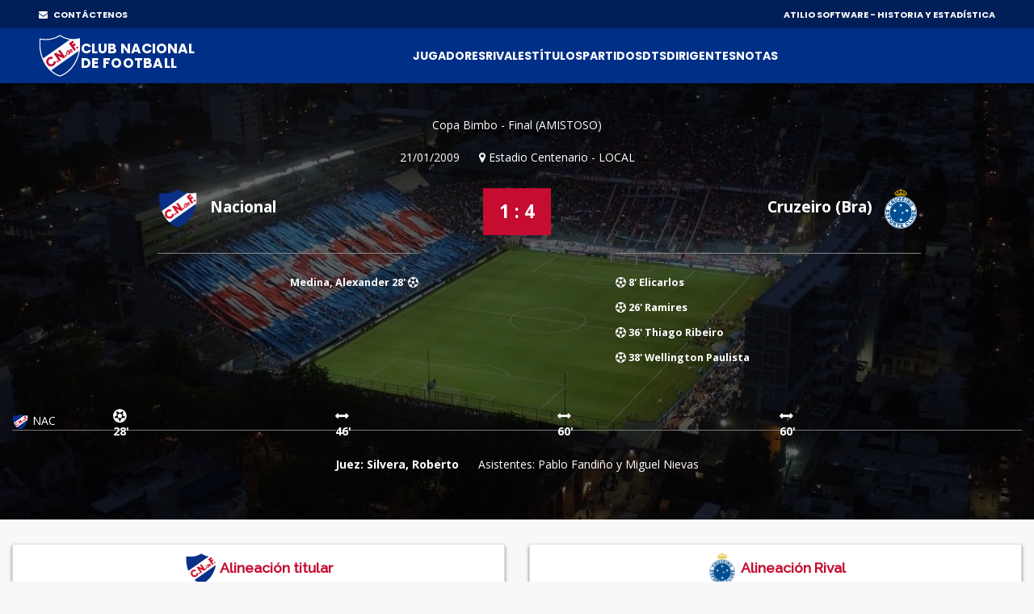

--- FILE ---
content_type: text/html;charset=UTF-8
request_url: https://atilio.uy/partido:6296
body_size: 43343
content:
<head id="j_idt2"><link type="text/css" rel="stylesheet" href="/javax.faces.resource/theme.css.jsf?ln=primefaces-aristo" /><link type="text/css" rel="stylesheet" href="/javax.faces.resource/components.css.jsf?ln=primefaces&amp;v=8.0" /><script type="text/javascript" src="/javax.faces.resource/jquery/jquery.js.jsf?ln=primefaces&amp;v=8.0"></script><script type="text/javascript" src="/javax.faces.resource/core.js.jsf?ln=primefaces&amp;v=8.0"></script><script type="text/javascript" src="/javax.faces.resource/components.js.jsf?ln=primefaces&amp;v=8.0"></script><script type="text/javascript" src="/javax.faces.resource/jquery/jquery-plugins.js.jsf?ln=primefaces&amp;v=8.0"></script><script type="text/javascript" src="/javax.faces.resource/touch/touchswipe.js.jsf?ln=primefaces&amp;v=8.0"></script><link type="text/css" rel="stylesheet" href="/javax.faces.resource/scrollpanel/scrollpanel.css.jsf?ln=primefaces&amp;v=8.0" /><script type="text/javascript" src="/javax.faces.resource/scrollpanel/scrollpanel.js.jsf?ln=primefaces&amp;v=8.0"></script><script type="text/javascript">if(window.PrimeFaces){PrimeFaces.settings.locale='en_US';}</script>
		<!-- Basic -->
		<meta charset="utf-8" />
		<!-- 		&lt;title&gt;Atilio Software&lt;/title&gt; -->
		<meta name="keywords" content="Atilio Software" />
		<meta name="author" content="Comisión Historia C.N.de F." />

		<meta name="google-site-verification" content="XYtEp0_nYGUqCk6s_4LtUC8OiwP9kqJvozimvlA2Pjs" />
		<title>Atilio Software</title>
		<meta property="og:title" content="Atilio Software | 1 - 4 vs Cruzeiro (Bra)" />
		<meta property="og:image" content="https://elasticbeanstalk-us-east-1-911267631614.s3.amazonaws.com/imagenes/logo3.png" />
		<meta property="og:image" />
			
		<meta property="og:description" content="21/01/2009 - Estadio Centenario" />

		<meta property="og:locale" content="es" />
		<meta property="og:type" content="website" />
		<meta property="og:site_name" content="Atilio Software" />
		
		
		<style>

			/* This rule is read by Galleria to define the gallery height: */
			#galleria{height:520px;}
		
		</style>
		
		<script type="text/javascript" src="assets/js/galleria.js"></script>
		<script type="text/javascript" src="assets/js/galleria.classic.js"></script>



		<!-- Mobile Metas -->
		<meta name="viewport" content="width=device-width, initial-scale=1, shrink-to-fit=no" />
		<!-- Theme CSS -->
		<link href="assets/css/main.css" rel="stylesheet" media="screen" />

		<!-- Favicons -->

		<link rel="shortcut icon" href="img/icons/favicon2.ico" />
		<link rel="apple-touch-icon" href="img/icons/apple-touch-icon.png" />
		<link rel="apple-touch-icon" sizes="72x72" href="img/icons/apple-touch-icon-72x72.png" />
		<link rel="apple-touch-icon" sizes="114x114" href="img/icons/apple-touch-icon-114x114.png" />

		<script src="assets/js/logout.js"></script>
		<!-- Global site tag (gtag.js) - Google Analytics -->
		<script async="async" src="https://www.googletagmanager.com/gtag/js?id=UA-167143961-1"></script>
		<script>
			window.dataLayer = window.dataLayer || [];
			function gtag() {
				dataLayer.push(arguments);
			}
			gtag('js', new Date());

			gtag('config', 'UA-167143961-1');
		</script>

		<script type="text/javascript">
			//Para mostrar el modal
			function modalConfirmaSesion() {
				PF('statusDialog').show();
				$('html,body').scrollTop(0);
			}
		</script>
		<script type="text/javascript">
			$(document).ready(function() {
				//para controlar expiracion de sesion
				calcOffset();
				//checkSession('/login');
				checkSession('');
				//modalConfirmaSesion();
			});
		</script></head><body>
<form id="form" name="form" method="post" action="/partido:6296" enctype="application/x-www-form-urlencoded">
<input type="hidden" name="form" value="form" />


			<div id="layout">
			
			<!-- ===== TOP BAR (solo desktop) ===== -->
		<div class="cnd-topbar">
		
		  <div class="cnd-top-inner">
		    <!-- WhatsApp contacto --><a href="/contacto" style="color: white;" target="_self" class="youtube">
				<i class="fa fa-envelope" style="margin-right: 5px;"></i> CONTÁCTENOS
			</a>
		    
		
		    <!-- Sponsors -->
		    <div class="top-sponsors">
		      <span>ATILIO SOFTWARE - HISTORIA Y ESTADÍSTICA</span>
		       
		    </div>
		  </div>
		
		</div>
			
				
				<!-- cnd-navbar.xhtml -->
		<header class="cnd-bar sticky-header">
		  <div class="cnd-wrap"><a href="/" style="padding: 8px 0px;" target="_self" class="cnd-logo">
		      <img src="resources/images/logo2021.svg" alt="Atilio Software" />
		       <span class="cnd-clubname">
		      <span class="line1">CLUB NACIONAL</span>
		      <span class="line2">DE FOOTBALL</span>
		  </span></a>
		
		    <!-- BOT&Oacute;N MOBILE -->
		    <button type="button" class="cnd-burger" aria-controls="cnd-nav" aria-expanded="false">
		  <span></span><span></span><span></span>
		</button>
		
		    <!-- NAV -->
		    <nav id="cnd-nav" class="cnd-nav poppins-bold">
		      
		      <div class="cnd-drawer-head">
			    <button type="button" class="cnd-burger active" aria-controls="cnd-nav" aria-expanded="true">
			      <span></span><span></span><span></span>
			    </button>
			  </div>
		      
		      <ul class="cnd-menu">
		
		        
		        <!-- 1er nivel con submen&uacute; -->
		        <li class="has-sub">
		          <a href="#">Jugadores</a>
		          <ul>
		            <li><a href="/masPartidos" target="_self">Más presencias</a></li>
		            <li><a href="/goleadores" target="_self">Máximos goleadores</a></li>
		            <li><a href="/jugadores" target="_self">Alfabético</a></li>
		            <li><a href="/jugadores-mas-laureados" target="_self">Más laureados</a></li>
		            <li><a href="/debuts" target="_self">Debuts</a></li>
		            <li><a href="/coincidencia" target="_self">Coincidencia</a></li>
		          </ul>
		        </li>
		
		        <li><a href="/equipos" target="_self">Rivales</a></li>
		        <li><a href="/titulos" target="_self">Títulos</a></li>
		        <li><a href="/partidos" target="_self">Partidos</a></li>
		
		        <li class="has-sub">
		          <a href="#">DTs</a>
		          <ul>
		            <li><a href="/dt" target="_self">Alfabético</a></li>
		            <li><a href="/dts-mas-presencias" target="_self">Más presencias</a></li>
		          </ul>
		        </li>
		
		        <li class="has-sub">
		          <a href="#">Dirigentes</a>
		          <ul>
		            <li><a href="/presidentes" target="_self">Presidentes</a></li>
		            <li><a href="/socios-fundadores" target="_self">Fundadores</a></li>
		            <li><a href="/dirigentes" target="_self">Todos</a></li>
		          </ul>
		        </li>
		
		        <li class="has-sub">
		          <a href="#">Notas</a>
		          <ul>
		          	<li><a href="/abdon" target="_self">Abdón Porte</a></li>
		          	<li><a href="/gira-1925" target="_self">La Gira de 1925</a></li>
		          	<li><a href="/reunificacion" target="_self">La Reunificación del Fútbol Uruguayo</a></li>
		          	
		            <li><a href="/gpc" target="_self">GPC</a></li>
		            <li><a href="/sede" target="_self">Sede</a></li>
		            <li><a href="/cespedes" target="_self">Los Céspedes</a></li>
		          </ul>
		        </li>
		
		        <li><a href="/contacto" target="_self" class="mostrar-mobile">Contacto</a></li>
		        
		        
		        <!-- SOLO visible para super-usuarios -->
				
				
				<!-- GESTI&Oacute;N JUVENILES -->
				<!-- FIN GESTI&Oacute;N JUVENILES -->
				
		        
		        
		        
		        
		        
		      </ul>
		    </nav>
		  </div><div id="form:messagesGeneral" class="ui-messages ui-widget cartel" aria-live="polite"></div>
		</header>
		

		<!-- Section Title -->
		<div class="section-title single-result" style="background: url(img/locations/56.jpg); padding-top: 40px;">
			<div class="container">
				<div class="row">
					<!-- Result Location -->
					<div class="col-lg-12">

						<div class="result-location">


							<ul>
								<li>Copa Bimbo - Final (AMISTOSO)</li>
							</ul>
							<ul>
								<li>21/01/2009</li>

								<li><i class="fa fa-map-marker" aria-hidden="true"></i>
									Estadio Centenario - LOCAL</li>
								<!-- 								&lt;li&gt;Att: 80,000&lt;/li&gt; -->
							</ul>
						</div>
					</div>
				</div>
				<!-- End Result Location -->

				<!-- Result -->
				<div class="row">
					<div class="col-md-5 col-lg-5">
						<div class="team">
							<img src="img/clubs-logos/NACIONAL.png" alt="club-logo" style="height: 50px;" /> Nacional
							<ul>

									<li>Medina, Alexander 28' <i class="fa fa-futbol-o" aria-hidden="true"></i>
									</li>


							</ul>
						</div>
					</div>

					<div class="col-md-2 col-lg-2">
						<div class="result-match">1 : 4
						</div>

						<!-- 						&lt;div class=&quot;live-on&quot;&gt; -->
						<!-- 							&lt;a href=&quot;#&quot;&gt; Live on &lt;img src=&quot;img/img-theme/espn.gif&quot; alt=&quot;&quot; /&gt; -->
						<!-- 							&lt;/a&gt; -->
						<!-- 						&lt;/div&gt; -->
					</div>

					<div class="col-md-5 col-lg-5" style="padding-right: 5px;">
						<div class="team right">
							Cruzeiro (Bra)<img src="https://elasticbeanstalk-us-east-1-911267631614.s3.amazonaws.com/imagenes/rivales/cruzeiro.png" style="height: 50px;" />

							<!-- 								&lt;span class=&quot;banderita-rival-partido&quot;&gt; -->
							<!-- 									&lt;p:graphicImage style=&quot;padding: 23px 0px 0px 0px;height: 40px;&quot; -->
							<!-- 										title=&quot;Brasil&quot;  -->
							<!-- 										value=&quot;img/clubs-logos/paises/bra.png&quot;/&gt;											 -->
							<!-- 								&lt;/span&gt; -->
							<ul>
										<li><i class="fa fa-futbol-o" aria-hidden="true"></i> 8' Elicarlos
										</li>
										<li><i class="fa fa-futbol-o" aria-hidden="true"></i> 26' Ramires
										</li>
										<li><i class="fa fa-futbol-o" aria-hidden="true"></i> 36' Thiago Ribeiro
										</li>
										<li><i class="fa fa-futbol-o" aria-hidden="true"></i> 38' Wellington Paulista
										</li>

							</ul>
						</div>
					</div>
				</div>
				<!-- End Result -->

				<div class="row">
					<div class="col-lg-12">
						<div class="timeline-result">
							<div class="team-timeline">
								<img src="img/clubs-logos/NACIONAL.png" alt="club-logo" />NAC
							</div>
							<ul class="timeline"><li class="card-result top goal" style="left: 10%" data-placement="bottom" data-trigger="hover" data-toggle="popover" title="GOL" data-content="Medina, Alexander">28'</li><li class="card-result top change" style="left: 32%" data-placement="bottom" data-trigger="hover" data-toggle="popover" title="CAMBIO" data-content="ENTRA: Oyarbide, Luis SALE: Morales, Ángel">46'</li><li class="card-result top change" style="left: 54%" data-placement="bottom" data-trigger="hover" data-toggle="popover" title="CAMBIO" data-content="ENTRA: Caballero, Pablo SALE: Rodríguez, Martín">60'</li><li class="card-result top change" style="left: 76%" data-placement="bottom" data-trigger="hover" data-toggle="popover" title="CAMBIO" data-content="ENTRA: Rodríguez, Matías SALE: Brum, Roberto">60'</li>

							</ul>

						</div>
					</div>
				</div>

				<div class="row">
					<!-- Result Location -->
					<div class="col-lg-12">

						<div class="result-location">

							<ul style="margin-bottom: 0px;">

									<li><span style="font-weight: bold;">Juez: Silvera, Roberto</span></li>

									<li>Asistentes: Pablo Fandiño y Miguel Nievas</li>
							</ul>
							
							<ul style="margin-bottom: 25px;">
							</ul>


						</div>
					</div>
				</div>


			</div>
		</div>
		<!-- End Section Title -->

		<!-- Section Area - Content Central -->
		<section class="content-info">

			<div class="container padding-top-mini padding-bottom-mini">

				<div class="container">
					<div class="row">
					</div>
				</div>

				<!-- Content Tabs -->
				<div class="tab-content">
					<div class="tab-pane active" id="ficha">

						



						<div class="row">

							<div class="col-md-6 col-lg-6">
								<table class="table-striped table-responsive table-hover result-point">
									<thead class="point-table-head">
										<tr style="height: 51px;">
											<th class="titulo-alineacion text-center" colspan="3" style="padding-top: 10px; padding-bottom: 10px;"><img src="img/clubs-logos/NACIONAL.png" style="height: 40px;" />
												Alineación titular</th>

										</tr>
									</thead>

									<tbody class="text-center">

											<tr>
												<td class="text-left" colspan="3"><a href="/jugador:297" target="_blank">
														<img src="https://elasticbeanstalk-us-east-1-911267631614.s3.amazonaws.com/imagenes/jugadores/BURIAN-LEONARDO.jpg" style="height: 40px;" />
														<span>Burián,
															Leonardo</span></a> <i data-trigger="hover" data-toggle="popover" aria-hidden="true"></i> <i data-trigger="hover" data-toggle="popover" aria-hidden="true"></i> <i data-trigger="hover" data-toggle="popover" aria-hidden="true"></i></td>




											</tr>

											<tr>
												<td class="text-left" colspan="3"><a href="/jugador:1618" target="_blank">
														<img src="https://elasticbeanstalk-us-east-1-911267631614.s3.amazonaws.com/imagenes/jugadores/RODRIGUEZ MARTIN INDIO.jpg" style="height: 40px;" />
														<span>Rodríguez,
															Martín</span></a> <i class="fa fa-caret-down" data-trigger="hover" data-toggle="popover" data-content="60'" aria-hidden="true"></i> <i data-trigger="hover" data-toggle="popover" aria-hidden="true"></i> <i data-trigger="hover" data-toggle="popover" aria-hidden="true"></i></td>




											</tr>

											<tr>
												<td class="text-left" colspan="3"><a href="/jugador:1637" target="_blank">
														<img src="https://elasticbeanstalk-us-east-1-911267631614.s3.amazonaws.com/imagenes/jugadores/ROMERO ADRIAN.jpg" style="height: 40px;" />
														<span>Romero,
															Adrián</span></a> <i data-trigger="hover" data-toggle="popover" aria-hidden="true"></i> <i data-trigger="hover" data-toggle="popover" aria-hidden="true"></i> <i data-trigger="hover" data-toggle="popover" aria-hidden="true"></i></td>




											</tr>

											<tr>
												<td class="text-left" colspan="3"><a href="/jugador:1917" target="_blank">
														<img src="https://elasticbeanstalk-us-east-1-911267631614.s3.amazonaws.com/imagenes/jugadores/VICTORINO-MAURICIO.jpg" style="height: 40px;" />
														<span>Victorino,
															Mauricio</span></a> <i data-trigger="hover" data-toggle="popover" aria-hidden="true"></i> <i data-trigger="hover" data-toggle="popover" aria-hidden="true"></i> <i data-trigger="hover" data-toggle="popover" aria-hidden="true"></i></td>




											</tr>

											<tr>
												<td class="text-left" colspan="3"><a href="/jugador:718" target="_blank">
														<img src="https://elasticbeanstalk-us-east-1-911267631614.s3.amazonaws.com/imagenes/jugadores/FILGUEIRAS_GASTON.jpg" style="height: 40px;" />
														<span>Filgueira,
															Gastón</span></a> <i data-trigger="hover" data-toggle="popover" aria-hidden="true"></i> <i data-trigger="hover" data-toggle="popover" aria-hidden="true"></i> <i data-trigger="hover" data-toggle="popover" aria-hidden="true"></i></td>




											</tr>

											<tr>
												<td class="text-left" colspan="3"><a href="/jugador:671" target="_blank">
														<img src="https://elasticbeanstalk-us-east-1-911267631614.s3.amazonaws.com/imagenes/jugadores/FERNANDEZ_ALVARO.jpg" style="height: 40px;" />
														<span>Fernández,
															Álvaro</span></a> <i data-trigger="hover" data-toggle="popover" aria-hidden="true"></i> <i data-trigger="hover" data-toggle="popover" aria-hidden="true"></i> <i data-trigger="hover" data-toggle="popover" aria-hidden="true"></i></td>




											</tr>

											<tr>
												<td class="text-left" colspan="3"><a href="/jugador:1226" target="_blank">
														<img src="https://elasticbeanstalk-us-east-1-911267631614.s3.amazonaws.com/imagenes/jugadores/MORALES-OSCAR.jpg" style="height: 40px;" />
														<span>Morales,
															Oscar Javier</span></a> <i data-trigger="hover" data-toggle="popover" aria-hidden="true"></i> <i data-trigger="hover" data-toggle="popover" aria-hidden="true"></i> <i data-trigger="hover" data-toggle="popover" aria-hidden="true"></i></td>




											</tr>

											<tr>
												<td class="text-left" colspan="3"><a href="/jugador:285" target="_blank">
														<img src="https://elasticbeanstalk-us-east-1-911267631614.s3.amazonaws.com/imagenes/jugadores/BRUM-ROBERTO.jpg" style="height: 40px;" />
														<span>Brum,
															Roberto</span></a> <i class="fa fa-caret-down" data-trigger="hover" data-toggle="popover" data-content="60'" aria-hidden="true"></i> <i class="tarjeta-amarilla-partido" data-trigger="hover" data-toggle="popover" data-content="-" aria-hidden="true"></i> <i data-trigger="hover" data-toggle="popover" aria-hidden="true"></i></td>




											</tr>

											<tr>
												<td class="text-left" colspan="3"><a href="/jugador:1221" target="_blank">
														<img src="https://elasticbeanstalk-us-east-1-911267631614.s3.amazonaws.com/imagenes/jugadores/MORALES-ANGEL.jpg" style="height: 40px;" />
														<span>Morales,
															Ángel</span></a> <i class="fa fa-caret-down" data-trigger="hover" data-toggle="popover" data-content="46'" aria-hidden="true"></i> <i data-trigger="hover" data-toggle="popover" aria-hidden="true"></i> <i data-trigger="hover" data-toggle="popover" aria-hidden="true"></i></td>




											</tr>

											<tr>
												<td class="text-left" colspan="3"><a href="/jugador:243" target="_blank">
														<img src="https://elasticbeanstalk-us-east-1-911267631614.s3.amazonaws.com/imagenes/jugadores/BLANCO-SERGIO.jpg" style="height: 40px;" />
														<span>Blanco,
															Sergio</span></a> <i data-trigger="hover" data-toggle="popover" aria-hidden="true"></i> <i class="tarjeta-amarilla-partido" data-trigger="hover" data-toggle="popover" data-content="-" aria-hidden="true"></i> <i data-trigger="hover" data-toggle="popover" aria-hidden="true"></i></td>




											</tr>

											<tr>
												<td class="text-left" colspan="3"><a href="/jugador:1155" target="_blank">
														<img src="https://elasticbeanstalk-us-east-1-911267631614.s3.amazonaws.com/imagenes/jugadores/MEDINA-ALEXANDER.jpg" style="height: 40px;" />
														<span>Medina,
															Alexander</span></a>
														<i class="fa fa-futbol-o" data-trigger="hover" data-toggle="popover" data-content="28'" aria-hidden="true"></i> <i data-trigger="hover" data-toggle="popover" aria-hidden="true"></i> <i data-trigger="hover" data-toggle="popover" aria-hidden="true"></i> <i data-trigger="hover" data-toggle="popover" aria-hidden="true"></i></td>




											</tr>


												<tr>
													<td class="text-left"><a href="/dt:3904" target="_blank">
															<img src="https://elasticbeanstalk-us-east-1-911267631614.s3.amazonaws.com/imagenes/dts/PELUSSO GERARDO.jpg" style="height: 40px;" />
															<span><STRONG>Director técnico:
																	Pelusso, Gerardo</STRONG></span></a></td>

												</tr>



									</tbody>
								</table>
							</div>

								<div class="col-md-6 col-lg-6">
									<table class="table-striped table-responsive table-hover result-point">
										<thead class="point-table-head">
											<tr>
												<th class=" titulo-alineacion text-center" style="padding-top: 10px; padding-bottom: 10px;"><img src="https://elasticbeanstalk-us-east-1-911267631614.s3.amazonaws.com/imagenes/rivales/cruzeiro.png" style="height: 40px;" /> Alineación Rival</th>
											</tr>
										</thead>

										<tbody class="text-center">

												<tr style="height: 51px;"><td class="text-left"><span>Fábio</span></td>
												</tr>

												<tr style="height: 51px;"><td class="text-left"><span>Jonathan</span></td>
												</tr>

												<tr style="height: 51px;"><td class="text-left"><span>Leo Fortunato</span></td>
												</tr>

												<tr style="height: 51px;"><td class="text-left"><span>Thiago Heleno</span></td>
												</tr>

												<tr style="height: 51px;"><td class="text-left"><span>Fernandinho</span><i class="tarjeta-amarilla-partido" data-content="-" data-trigger="hover" data-toggle="popover" aria-hidden="true"></i></td>
												</tr>

												<tr style="height: 51px;"><td class="text-left"><span>Henrique </span><span>(53' Jancarlos)</span><i class="tarjeta-roja-partido" data-content="73'" data-trigger="hover" data-toggle="popover" aria-hidden="true"></i></td>
												</tr>

												<tr style="height: 51px;"><td class="text-left"><span>Elicarlos</span></td>
												</tr>

												<tr style="height: 51px;"><td class="text-left"><span>Ramires</span></td>
												</tr>

												<tr style="height: 51px;"><td class="text-left"><span>Wagner </span><span>(63' Camilo)</span></td>
												</tr>

												<tr style="height: 51px;"><td class="text-left"><span>Thiago Ribeiro </span><span>(74' Leonardo Silva)</span></td>
												</tr>

												<tr style="height: 51px;"><td class="text-left"><span>Wellington Paulista </span><span>(55' Soares)</span></td>
												</tr>

												<tr style="height: 51px;"><td class="text-left"><span><strong>Director técnico: Adilson Batista</strong></span></td>
												</tr>

										</tbody>
									</table>
								</div>

						</div>



						<div class="row">

								<div class="col-md-6 col-lg-6">
									<table class="table-striped table-responsive table-hover result-point">
										<thead class="point-table-head">
											<tr>

												<th class="titulo-alineacion text-center" style="padding-top: 10px; padding-bottom: 10px;"><img src="img/clubs-logos/NACIONAL.png" style="height: 40px;" />
													Suplentes</th>



											</tr>
										</thead>

										<tbody class="text-center">

												<tr>
													<td class="text-left"><a href="/jugador:1259" target="_blank">

															<img src="https://elasticbeanstalk-us-east-1-911267631614.s3.amazonaws.com/imagenes/jugadores/MUNOZ-RODRIGO.jpg" style="height: 40px;" />
															<span>Muñoz,
																Rodrigo</span></a> <i data-trigger="hover" data-toggle="popover" aria-hidden="true"></i> <i data-trigger="hover" data-toggle="popover" aria-hidden="true"></i> <i data-trigger="hover" data-toggle="popover" aria-hidden="true"></i></td>

												</tr>

												<tr>
													<td class="text-left"><a href="/jugador:307" target="_blank">

															<img src="https://elasticbeanstalk-us-east-1-911267631614.s3.amazonaws.com/imagenes/jugadores/CABALLERO-PABLO.jpg" style="height: 40px;" />
															<span>Caballero,
																Pablo</span></a> <i class="fa fa-caret-up" data-trigger="hover" data-toggle="popover" data-content="60'" aria-hidden="true"></i> <i data-trigger="hover" data-toggle="popover" aria-hidden="true"></i> <i data-trigger="hover" data-toggle="popover" aria-hidden="true"></i></td>

												</tr>

												<tr>
													<td class="text-left"><a href="/jugador:1620" target="_blank">

															<img src="https://elasticbeanstalk-us-east-1-911267631614.s3.amazonaws.com/imagenes/jugadores/RODRIGUEZ MATHIAS.jpg" style="height: 40px;" />
															<span>Rodríguez,
																Matías</span></a> <i class="fa fa-caret-up" data-trigger="hover" data-toggle="popover" data-content="60'" aria-hidden="true"></i> <i data-trigger="hover" data-toggle="popover" aria-hidden="true"></i> <i data-trigger="hover" data-toggle="popover" aria-hidden="true"></i></td>

												</tr>

												<tr>
													<td class="text-left"><a href="/jugador:1350" target="_blank">

															<img src="https://elasticbeanstalk-us-east-1-911267631614.s3.amazonaws.com/imagenes/jugadores/OYARBIDE.-LUIS.jpg" style="height: 40px;" />
															<span>Oyarbide,
																Luis</span></a> <i class="fa fa-caret-up" data-trigger="hover" data-toggle="popover" data-content="46'" aria-hidden="true"></i> <i data-trigger="hover" data-toggle="popover" aria-hidden="true"></i> <i data-trigger="hover" data-toggle="popover" aria-hidden="true"></i></td>

												</tr>

												<tr>
													<td class="text-left"><a href="/jugador:763" target="_blank">

															<img src="https://elasticbeanstalk-us-east-1-911267631614.s3.amazonaws.com/imagenes/jugadores/GALAIN-MARTIN.jpg" style="height: 40px;" />
															<span>Galain,
																Martín</span></a> <i data-trigger="hover" data-toggle="popover" aria-hidden="true"></i> <i data-trigger="hover" data-toggle="popover" aria-hidden="true"></i> <i data-trigger="hover" data-toggle="popover" aria-hidden="true"></i></td>

												</tr>

												<tr>
													<td class="text-left"><a href="/jugador:426" target="_blank">

															<img src="https://elasticbeanstalk-us-east-1-911267631614.s3.amazonaws.com/imagenes/jugadores/CAZZULO-JORGE.jpg" style="height: 40px;" />
															<span>Cazulo,
																Jorge</span></a> <i data-trigger="hover" data-toggle="popover" aria-hidden="true"></i> <i data-trigger="hover" data-toggle="popover" aria-hidden="true"></i> <i data-trigger="hover" data-toggle="popover" aria-hidden="true"></i></td>

												</tr>

												<tr>
													<td class="text-left"><a href="/jugador:96" target="_blank">

															<img src="https://elasticbeanstalk-us-east-1-911267631614.s3.amazonaws.com/imagenes/jugadores/APOLITO-ALVARO.jpg" style="height: 40px;" />
															<span>Apólito,
																Álvaro</span></a> <i data-trigger="hover" data-toggle="popover" aria-hidden="true"></i> <i data-trigger="hover" data-toggle="popover" aria-hidden="true"></i> <i data-trigger="hover" data-toggle="popover" aria-hidden="true"></i></td>

												</tr>

												<tr>
													<td class="text-left"><a href="/jugador:1602" target="_blank">

															<img src="https://elasticbeanstalk-us-east-1-911267631614.s3.amazonaws.com/imagenes/jugadores/RODRIGUEZ DIEGO.JPG" style="height: 40px;" />
															<span>Rodríguez,
																Diego</span></a> <i data-trigger="hover" data-toggle="popover" aria-hidden="true"></i> <i data-trigger="hover" data-toggle="popover" aria-hidden="true"></i> <i data-trigger="hover" data-toggle="popover" aria-hidden="true"></i></td>

												</tr>


										</tbody>
									</table>
								</div>






							


						</div>
						
							<div class="row">
							</div>
							
							<div class="row">
								<div class="col-md-6 col-lg-6">

									<table class="table-striped table-responsive table-hover result-point" style="margin-top: 10px;">
										<thead class="point-table-head">

										</thead>
										<thead class="point-table-head">
											<tr>
												<th class="titulo-tabla text-center">Entra</th>
												<th class="titulo-tabla text-center">Sale</th>
												<th class="titulo-tabla text-center number">Min</th>

											</tr>
										</thead>

										<tbody class="text-center">

												<tr>
													<td class="text-left">Oyarbide,
														Luis <i class="fa fa-caret-up" aria-hidden="true"></i>
													</td>
													<td class="text-left">Morales,
														Ángel <i class="fa fa-caret-down" aria-hidden="true"></i>
													</td>
													<td class="text-center number">46</td>

												</tr>

												<tr>
													<td class="text-left">Caballero,
														Pablo <i class="fa fa-caret-up" aria-hidden="true"></i>
													</td>
													<td class="text-left">Rodríguez,
														Martín <i class="fa fa-caret-down" aria-hidden="true"></i>
													</td>
													<td class="text-center number">60</td>

												</tr>

												<tr>
													<td class="text-left">Rodríguez,
														Matías <i class="fa fa-caret-up" aria-hidden="true"></i>
													</td>
													<td class="text-left">Brum,
														Roberto <i class="fa fa-caret-down" aria-hidden="true"></i>
													</td>
													<td class="text-center number">60</td>

												</tr>


										</tbody>
									</table>
									<!-- Observaciones -->

									<div class="panel-box" style="margin-top: 10px;">
										<div class="titles no-margin">
											<h4>Observaciones</h4>
										</div>
										<div class="info-panel" style="padding: 0px 10px;">
											<!-- Form Contact -->

											<div class="row">
											
												<p class="form-control-observaciones form-control">Incidencia: a los 44' Fabio (C) le atajó un tiro penal a Sergio Blanco (N).</p>

											</div>

										</div>
									</div>

									<!-- Observaciones -->


							</div>
							</div>
					</div>


<!-- 					&lt;h:panelGroup rendered=&quot;false&quot;&gt; -->
						<div class="tab-pane" id="imagenes">


							<div class="align-items-center">

								<div id="galleria" style="margin-bottom: 20px;">
								</div>

							</div>

							

						</div>
<!-- 					&lt;/h:panelGroup&gt; -->

				</div><div id="form:panelModal" class="ui-outputpanel ui-widget"><div id="form:modal1" class="ui-dialog ui-widget ui-widget-content ui-corner-all ui-shadow ui-hidden-container modal"><div class="ui-dialog-titlebar ui-widget-header ui-helper-clearfix ui-corner-top"><span id="form:modal1_title" class="ui-dialog-title">Detalle de cambios</span><a href="#" class="ui-dialog-titlebar-icon ui-dialog-titlebar-close ui-corner-all" aria-label="Close"><span class="ui-icon ui-icon-closethick"></span></a></div><div class="ui-dialog-content ui-widget-content" id="form:modal1_content"><div id="form:j_idt343" class="ui-scrollpanel ui-scrollpanel-native ui-widget ui-widget-content ui-corner-all scroll-log">
	
							<div class="col-md-12"><div id="form:cambios" class="ui-outputpanel ui-widget">
	
										<table class="table-striped table-responsive table-hover result-point">
											<thead class="point-table-head">
												<tr>
													<th class="titulo-tabla text-center">ANTES</th>

													<th class="titulo-tabla text-center">AHORA</th>													

												</tr>
											</thead>

											<tbody class="text-center">
											</tbody>
										</table></div>
	
							</div></div></div></div><script id="form:modal1_s" type="text/javascript">$(function(){PrimeFaces.cw("Dialog","modalCambios",{id:"form:modal1",draggable:false,resizable:false,modal:true});});</script></div>


			</div>


		</section>
		<!-- End Section Area -  Content Central -->
		
		<script type="text/javascript">
			function mostrarTabFicha() {
				
				var ficha = document.getElementById("ficha");
				var fotos = document.getElementById("imagenes");
				var video = document.getElementById("video");
				var pdf = document.getElementById("pdf");
				var log = document.getElementById("log");
				
				var liFicha = document.getElementById("liFicha");
				var liImagenes = document.getElementById("liImagenes");
				var liVideo = document.getElementById("liVideo");
				var liPdf = document.getElementById("liPdf");
				var liLog = document.getElementById("liLog");
				
				var aFicha = document.getElementById("aFicha");
				var aFotos = document.getElementById("aFotos");
				var aVideo = document.getElementById("aVideo");
				var aPdf = document.getElementById("aPdf");
				var aLog = document.getElementById("aLog");
				
				ficha.className = "tab-pane active";
				if (fotos != null) {
					fotos.className = "tab-pane";
				}
				if (video != null) {
					video.className = "tab-pane";
				}
				if (pdf != null) {
					pdf.className = "tab-pane";
				}
				if (log != null) {
					log.className = "tab-pane";
				}
								
				liFicha.className = "";

				aFicha.className = "active";
				if (aFotos != null) {
					aFotos.className = "";
				}
				if (aVideo != null) {
					aVideo.className = "";
				}
				if (aPdf != null) {
					aPdf.className = "";
				}
				if (aLog != null) {
					aLog.className = "";
				}
			}
		</script>
		
		<script type="text/javascript">
			function mostrarTabFotos() {
				
				var ficha = document.getElementById("ficha");
				var fotos = document.getElementById("imagenes");
				var video = document.getElementById("video");
				var pdf = document.getElementById("pdf");
				var log = document.getElementById("log");
				
				var liFicha = document.getElementById("liFicha");
				var liImagenes = document.getElementById("liImagenes");
				var liVideo = document.getElementById("liVideo");
				var liPdf = document.getElementById("liPdf");
				var liLog = document.getElementById("liLog");
				
				var aFicha = document.getElementById("aFicha");
				var aFotos = document.getElementById("aFotos");
				var aVideo = document.getElementById("aVideo");
				var aPdf = document.getElementById("aPdf");
				var aLog = document.getElementById("aLog");
				
				ficha.className = "tab-pane";
				if (fotos != null) {
					fotos.className = "tab-pane active";
				}
				if (video != null) {
					video.className = "tab-pane";
				}
				if (pdf != null) {
					pdf.className = "tab-pane";
				}
				if (log != null) {
					log.className = "tab-pane";
				}
						
				liFicha.className = "";

				aFicha.className = "";
				if (aFotos != null) {
					aFotos.className = "active";
				}
				if (aVideo != null) {
					aVideo.className = "";
				}
				if (aPdf != null) {
					aPdf.className = "";
				}
				if (aLog != null) {
					aLog.className = "";
				}
				
				
// 				PrimeFaces.cw('Galleria','widget_form_gall',{id:'form:galleria'},'galleria');				
// 				$('html,body').scrollTop(0);
				
				
				// Load the classic theme
				Galleria.loadTheme('assets/js/galleria.classic.js');

				// Initialize Galleria
				Galleria.run('#galleria');
				
// 				$('#galleria').data('galleria').enterFullscreen();

			}
		</script>
		
		<script type="text/javascript">
			function mostrarTabVideo() {
				
				var ficha = document.getElementById("ficha");
				var fotos = document.getElementById("imagenes");
				var video = document.getElementById("video");
				var pdf = document.getElementById("pdf");
				var log = document.getElementById("log");
				
				var liFicha = document.getElementById("liFicha");
				var liImagenes = document.getElementById("liImagenes");
				var liVideo = document.getElementById("liVideo");
				var liPdf = document.getElementById("liPdf");
				var liLog = document.getElementById("liLog");
				
				var aFicha = document.getElementById("aFicha");
				var aFotos = document.getElementById("aFotos");
				var aVideo = document.getElementById("aVideo");
				var aPdf = document.getElementById("aPdf");
				var aLog = document.getElementById("aLog");
				
				ficha.className = "tab-pane";
				if (fotos != null) {
					fotos.className = "tab-pane";
				}
				if (video != null) {
					video.className = "tab-pane active";
				}
				if (pdf != null) {
					pdf.className = "tab-pane";
				}
				if (log != null) {
					log.className = "tab-pane";
				}
								
				liFicha.className = "";
				
				aFicha.className = "";
				if (aFotos != null) {
					aFotos.className = "";
				}
				if (aVideo != null) {
					aVideo.className = "active";
				}
				if (aPdf != null) {
					aPdf.className = "";
				}
				if (aLog != null) {
					aLog.className = "";
				}
			}
		</script>
		
		<script type="text/javascript">
			function mostrarTabPdf() {
				
				var ficha = document.getElementById("ficha");
				var fotos = document.getElementById("imagenes");
				var video = document.getElementById("video");
				var pdf = document.getElementById("pdf");
				var log = document.getElementById("log");
				
				var liFicha = document.getElementById("liFicha");
				var liImagenes = document.getElementById("liImagenes");
				var liVideo = document.getElementById("liVideo");
				var liPdf = document.getElementById("liPdf");
				var liLog = document.getElementById("liLog");
				
				var aFicha = document.getElementById("aFicha");
				var aFotos = document.getElementById("aFotos");
				var aVideo = document.getElementById("aVideo");
				var aPdf = document.getElementById("aPdf");
				var aLog = document.getElementById("aLog");
				
				ficha.className = "tab-pane";
				if (fotos != null) {
					fotos.className = "tab-pane";
				}
				if (video != null) {
					video.className = "tab-pane";
				}
				if (pdf != null) {
					pdf.className = "tab-pane active";
				}
				if (log != null) {
					log.className = "tab-pane";
				}
							
				liFicha.className = "";

				aFicha.className = "";
				if (aFotos != null) {
					aFotos.className = "";
				}
				if (aVideo != null) {
					aVideo.className = "";
				}
				if (aPdf != null) {
					aPdf.className = "active";
				}
				if (aLog != null) {
					aLog.className = "";
				}
			}
		</script>
		
		
		<script type="text/javascript">
			function mostrarTabLog() {
				
				var ficha = document.getElementById("ficha");
				var fotos = document.getElementById("imagenes");
				var video = document.getElementById("video");
				var pdf = document.getElementById("pdf");
				var log = document.getElementById("log");
				
				var liFicha = document.getElementById("liFicha");
				var liImagenes = document.getElementById("liImagenes");
				var liVideo = document.getElementById("liVideo");
				var liPdf = document.getElementById("liPdf");
				var liLog = document.getElementById("liLog");
				
				var aFicha = document.getElementById("aFicha");
				var aFotos = document.getElementById("aFotos");
				var aVideo = document.getElementById("aVideo");
				var aPdf = document.getElementById("aPdf");
				var aLog = document.getElementById("aLog");
				
				ficha.className = "tab-pane";
				if (fotos != null) {
					fotos.className = "tab-pane";
				}
				if (video != null) {
					video.className = "tab-pane";
				}
				if (pdf != null) {
					pdf.className = "tab-pane";
				}
				if (log != null) {
					log.className = "tab-pane active";
				}
				
				
				liFicha.className = "";
				
				aFicha.className = "";
				if (aFotos != null) {
					aFotos.className = "";
				}
				if (aVideo != null) {
					aVideo.className = "";
				}
				if (aPdf != null) {
					aPdf.className = "";
				}
				if (aLog != null) {
					aLog.className = "active";
				}
			}
		</script>

				<!-- footer-->
				<footer id="footer">
					<!-- Footer Top-->
					<div class="top-footer">

						<!-- Logo Footer-->
						<div class="col-lg-12" style="margin-bottom: 0px;">
							<div class="logo-footer">
								<h2 style="margin-bottom: 0px;">Comisión de Historia y
									Estadística</h2>
							</div>
						</div>
						<!-- End Logo Footer-->

						<!-- Social Icons-->
						<ul class="social">

							<li>
								<div>
									<a href="https://twitter.com/CNdeFhistoria" class="twitter-icon"> <i class="fa fa-twitter"></i>
									</a>
								</div>
							</li>

							<li>
								<div>
									<a href="https://www.instagram.com/historiacndef/" class="twitter-icon"> <i class="fa fa-instagram"></i>
									</a>
								</div>
							</li>


							<li>
								<div>
									<a href="https://www.youtube.com/channel/UCWxO2TULLT18lSsZlwsh2Jw" class="youtube"> <i class="fa fa-youtube"></i>
									</a>
								</div>
							</li>

							<li>
								<div><a href="/contacto" target="_self" class="youtube">
										<i class="fa fa-envelope"></i></a>


								</div>
							</li>
						</ul>
						<!-- End Social Icons-->
					</div>
					<!-- End Footer Top-->



				</footer>
				<!-- End footer-->

				<!-- footer Down-->
				<div class="footer-down">
					<div class="container">
						<div class="row">
							<div class="col-md-12">
								<p>2025 Atilio Software . Todos los derechos reservados</p>
							</div>
						</div>
					</div>
				</div>
				<!-- footer Down-->
			</div>
			<!-- End layout-->
			<!-- ======================= JQuery libs =========================== -->

		<!-- ======================= JQuery libs =========================== -->

		<script type="text/javascript" src="assets/js/cnd-navbar.js"></script>
		<!-- popper.js-->
		<script type="text/javascript" src="assets/js/popper.min2.js"></script>
		<!-- jQuery local-->
		<script type="text/javascript" src="assets/js/jquery.js"></script>

		<script type="text/javascript" src="assets/js/bootstrap.min.js"></script>
		<!-- required-scripts.js-->
		<script type="text/javascript" src="assets/js/theme-scripts.js"></script>
		<!-- theme-main.js-->
		<script type="text/javascript" src="assets/js/theme-main.js"></script>

		<!-- auxiliar1.js PARA EL TIMELINE DEL PARTIDO -->
		<script type="text/javascript" src="assets/js/auxiliar1.js"></script>



		<script>
			var $j = jQuery.noConflict();

			function myFunction() {
				var x = document.getElementById("myTopnav");
				if (x.className === "topnav") {
					x.className += " responsive";
				} else {
					x.className = "topnav";
				}
			}

			
		</script>


		<!-- ======================= End JQuery libs =========================== -->


			<!-- ======================= End JQuery libs =========================== -->


			<script>
				(function($) {
					$(document).on('contextmenu', 'img', function() {
						return false;
					})
				})(jQuery);
			</script>



			<script>
				function myFunction2() {
					var x = document.getElementById("patrimonio-cel");
					if (x.className === "topnav dropdown-content") {
						x.className += " responsive dropdown-content";
					} else {
						x.className = "topnav dropdown-content";
					}
				}

				function myFunction3() {
					var x = document.getElementById("jugadores-cel");
					if (x.className === "topnav dropdown-content") {
						x.className += " responsive dropdown-content";
					} else {
						x.className = "topnav dropdown-content";
					}
				}
				
				function myFunction4() {
					var x = document.getElementById("dts-cel");
					if (x.className === "topnav dropdown-content") {
						x.className += " responsive dropdown-content";
					} else {
						x.className = "topnav dropdown-content";
					}
				}
			</script><input type="hidden" name="javax.faces.ViewState" id="javax.faces.ViewState" value="4826604926582778944:-6609824822942242554" autocomplete="off" />
</form><div id="j_idt357" class="ui-dialog ui-widget ui-widget-content ui-corner-all ui-shadow ui-hidden-container modal-logout"><div class="ui-dialog-titlebar ui-widget-header ui-helper-clearfix ui-corner-top"><span id="j_idt357_title" class="ui-dialog-title">Largo período de inactividad</span></div><div class="ui-dialog-content ui-widget-content" id="j_idt357_content">
			<p>Para volver a iniciar sesión haga click en el siguiente botón:</p><a href="" onclick=" location.reload(true);" title="volver" class="btn btn-lg btn-primary">Volver a cargar
				</a>
			<img src="img/gif/loading-bolso.gif" alt="Nacional" style="width: 64px;" /></div></div><script id="j_idt357_s" type="text/javascript">$(function(){PrimeFaces.cw("Dialog","statusDialog",{id:"j_idt357",draggable:false,resizable:false,modal:true,position:"center center"});});</script></body>